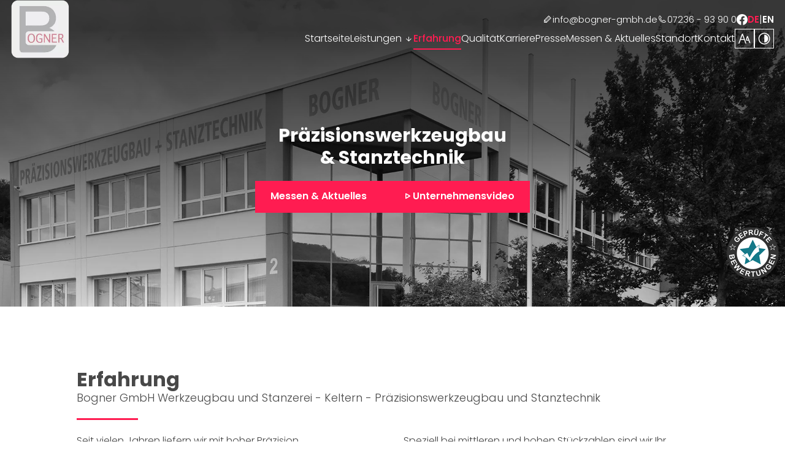

--- FILE ---
content_type: text/html; charset=UTF-8
request_url: https://www.bogner-gmbh.de/erfahrung
body_size: 8193
content:
<!DOCTYPE html>
<html lang="de" data-fw-version="1.8.5" data-privacy-control="dark">
<head>
    <meta charset="utf-8">
    <title>Montagewerkzeuge herstellen | unsere Erfahrung im Werkzeugbau</title>
        <meta name="description" content="Mit langj&amp;auml;hriger Erfahrung, kompetenten Mitarbeitern und einem modernen Maschinenpark stellen wir pr&amp;auml;zise Montagewerkzeuge nach Kundenwunsch her.">
        <meta property="og:title" content="Montagewerkzeuge herstellen | unsere Erfahrung im Werkzeugbau">
        <meta property="og:description" content="Mit langj&amp;auml;hriger Erfahrung, kompetenten Mitarbeitern und einem modernen Maschinenpark stellen wir pr&amp;auml;zise Montagewerkzeuge nach Kundenwunsch her.">
        <meta property="og:type" content="website">
        <meta property="og:url" content="https://www.bogner-gmbh.de">
        <meta property="og:image" content="/images/social_branding.png">
        <meta property="og:site_name" content="Bogner GmbH Werkzeugbau und Stanzerei - Keltern">    <meta name="author" content="Bogner GmbH Werkzeugbau und Stanzerei - Keltern">
    <meta name="viewport" content="width=device-width, height=device-height, initial-scale=1.0">
    <meta name="thumbnail" content="/images/social_branding.png">
    <meta name="theme-color" content="#FF1C51">
    <meta name="format-detection" content="telephone=no">
    <link rel="canonical" href="https://www.bogner-gmbh.de/erfahrung">
    <!-- Fav Icon -->
    <link rel="icon" href="/favicon.ico" type="image/x-icon">
    <!-- Styles -->
    <link rel="stylesheet" href="/css/styles.css?v=1748267772" media="screen">
    <link rel="stylesheet" href="/css/print.css?v=1748267772" media="print">
<script type="application/json" data-translations>{"Form data is not valid!":"Formulardaten sind ung\u00fcltig!","FORM_SUBMISSION_ERROR":"Die E-Mail wurde nicht gesendet, weil die folgenden Fehler aufgetreten sind:","FORM_SUBMISSION_SUCCESS":"E-Mail erfolgreich gesendet","Calculate route":"Route berechnen","The field is required":"Dieses Feld ist erforderlich","Invalid email address":"Die E-Mail-Adresse ist ung\u00fcltig","privacyPolicy_not_accepted":"Das Feld Datenschutzerkl\u00e4rung ist obligatorisch"}</script><script type="text/javascript">(function (root) {
    let translations;

    root.__ = function (message) {
        if (translations === (void 0)) {
            let el = document.querySelector('script[data-translations]');

            try {
                translations = JSON.parse(el.textContent);
            } catch (e) {
                translations = {};
            }
        }

        return message in translations ? translations[message] : message;
    };
})(window);</script></head>

<body class="main-template no-js lang-de Erfahrung erfahrung" style="opacity:0">
    <input type="checkbox" id="navi-toggled">
    <div tabindex="-1" data-reset-focus></div>
    <a href="#content" tabindex="1" title="Navigation überspringen" class="tab-btn">Navigation überspringen</a>
    <a href="/sitemap" tabindex="1" title="Sitemap anzeigen" rel="nofollow" class="tab-btn">Sitemap anzeigen</a>

    <ul id="quickbar" aria-label="Hauptmenü">
        <li>
            <a class="branding" href="/" title="Präzisionswerkzeugbau mit der Bogner GmbH &amp; Co. KG in Keltern"><img src="/images/layout/branding.png" alt="Bogner GmbH Werkzeugbau und Stanzerei - Keltern | Logo"></a>
        </li>
        <li class="contact-items accessibility-bar">
            <a href="tel:+49723693900" title="Jetzt telefonisch Kontakt mit Bogner GmbH Werkzeugbau und Stanzerei - Keltern in 75210 Keltern aufnehmen" class="phone" data-event-type="click" data-event-name="Click To Call">07236 - 93 90 0</a>        </li>
        <li>
            <label for="navi-toggled">
                <span class="icon" aria-haspopup="true" tabindex="0" aria-label="Hauptnavigation öffnen" role="button" data-tooltip="focus-visible">Menü</span>
            </label>
        </li>
    </ul>

    <div data-navigation-status aria-live="assertive" aria-relevant="text" aria-atomic="true" role="status" aria-hidden="false" class="visually-hidden"></div>

    <div class="first-level" id="navigation">
        <nav role="navigation">
            <div style="background-size: cover;" class="cms-container-el default-container">
<div class="row between middle">
<div class="col giant-2">
<figure style="width: 100%; height: auto;" class="cms-image branding">
<a title="Bogner GmbH Werkzeugbau und Stanzerei - Keltern | Logo" class href="/" target="_self">
<picture>
<source media="(max-width:640px)" srcset="/upload/small/small_63d367ad8312fea2b4dfe76c_c4d7b476568872d0e44ec7ec4324585387605a94d9eb3bb69b05a18e435af6bc_63d36822.webp 1x, /upload/small/small_63d367ad8312fea2b4dfe76c_f54e3673a9cba6ecb7615964774eb72993a1ddbd20c74e50a91d27cc0640a8f2_63d36822.webp 2x" type="image/webp">
<source media="(max-width:640px)" srcset="/upload/small/small_63d367ad8312fea2b4dfe76c_f617bcc6491bbaf709a3c9520f358437361038c768eb1535b83bf55adf22b770_63d36822.png" type="image/png">
<source media="(max-width:760px)" srcset="/upload/medium/medium_63d367ad8312fea2b4dfe76c_c4d7b476568872d0e44ec7ec4324585387605a94d9eb3bb69b05a18e435af6bc_63d36822.webp 1x, /upload/medium/medium_63d367ad8312fea2b4dfe76c_f54e3673a9cba6ecb7615964774eb72993a1ddbd20c74e50a91d27cc0640a8f2_63d36822.webp 2x" type="image/webp">
<source media="(max-width:760px)" srcset="/upload/medium/medium_63d367ad8312fea2b4dfe76c_f617bcc6491bbaf709a3c9520f358437361038c768eb1535b83bf55adf22b770_63d36822.png" type="image/png">
<source media="(min-width:760px)" srcset="/upload/large/large_63d367ad8312fea2b4dfe76c_c4d7b476568872d0e44ec7ec4324585387605a94d9eb3bb69b05a18e435af6bc_63d36822.webp 1x, /upload/large/large_63d367ad8312fea2b4dfe76c_f54e3673a9cba6ecb7615964774eb72993a1ddbd20c74e50a91d27cc0640a8f2_63d36822.webp 2x" type="image/webp">
<source media="(min-width:760px)" srcset="/upload/large/large_63d367ad8312fea2b4dfe76c_f617bcc6491bbaf709a3c9520f358437361038c768eb1535b83bf55adf22b770_63d36822.png" type="image/png">
<img src="/upload/large/large_63d367ad8312fea2b4dfe76c_f617bcc6491bbaf709a3c9520f358437361038c768eb1535b83bf55adf22b770_63d36822.png" alt="Bogner GmbH Werkzeugbau und Stanzerei - Keltern | Logo" decoding="async">
</picture>
</a>
</figure>
</div>
<div class="col giant-10">
<div style="background-size: cover;" class="cms-container-el navi-container">
<div style="background-size: cover;" class="cms-container-el navi-upper">
<div class="cms-html">
<span><i class="icon icon-pen"></i><a href="//www.bogner-gmbh.de" class="escape email" title="Schreiben Sie Bogner GmbH Werkzeugbau und Stanzerei - Keltern in 75210 Keltern eine E-Mail." data-email="{&quot;name&quot;:&quot;info&quot;,&quot;host&quot;:&quot;bogner-gmbh.de&quot;}">info<span class="escape">∂</span>bogner-gmbh.de</a></span>
<span><i class="icon icon-phone"></i><a href="tel:+49723693900" title="Jetzt telefonisch Kontakt mit Bogner GmbH Werkzeugbau und Stanzerei - Keltern in 75210 Keltern aufnehmen" class="phone" data-event-type="click" data-event-name="Click To Call">07236 - 93 90 0</a></span>
<span><a class="no-hover" href="https://de-de.facebook.com/BognerStanztechnik/" title="Besuchen Sie uns auf Facebook | Bogner GmbH Werkzeugbau und Stanzerei - Keltern"><img src="/images/layout/fbook-white.svg" alt="Facebook Logo"></a></span></div>
<div class="cms-module" data-cms-module-name="LanguageSwitcher">
<div class="lang-container">
    <div class="languages" role="navigation" aria-label="Sprachauswahl">
        <ul class="lang-switcher page-de" tabindex="0">
                            <li class="de active">
                    <a title="Deutsch" aria-current="page" href="?switchLanguage=de" lang="de" aria-label="Diese Seite in Deutsch anzeigen" hreflang="de">

                        
                                                    <span class="lang-short-name">de</span>
                        
                                            </a>
                </li>
                            <li class="en ">
                    <a title="Englisch" href="?switchLanguage=en" lang="en" aria-label="Diese Seite in Englisch anzeigen" hreflang="en">

                        
                                                    <span class="lang-short-name">en</span>
                        
                                            </a>
                </li>
                    </ul>
    </div>
</div></div>
</div>
<div class="cms-navi" id="navi-main">
<ul class="navi navi-main">
<li class="index">
<a title="Präzisionswerkzeugbau mit der Bogner GmbH &amp; Co. KG in Keltern" class="index" href="/" target="_self">
Startseite</a>
</li>
<li class="has-sub">
<span title="Leistungen">
Leistungen</span>
<ul class="sub">
<li class="leistungen-uebersicht">
<a title="Stanztechnik von der Bogner GmbH &amp; Co. KG in 75210 Keltern" class="leistungen-uebersicht" href="/leistungen/uebersicht" target="_self">
Übersicht</a>
</li>
<li class="leistungen-entwicklung-und-konstruktion">
<a title="Biegewerkzeug und Montagewerkzeug | Entwicklung und Konstruktion" class="leistungen-entwicklung-und-konstruktion" href="/leistungen/entwicklung-und-konstruktion" target="_self">
Entwicklung &amp; Konstruktion</a>
</li>
<li class="leistungen-werkzeugbau">
<a title="Werkzeugbau in Keltern | Stanz-, Biege- und Montagewerkzeuge" class="leistungen-werkzeugbau" href="/leistungen/werkzeugbau" target="_self">
Werkzeugbau</a>
</li>
<li class="leistungen-stanz-und-montagetechnik">
<a title="Stanztechnik und Montagetechnik | Montage komplexer Baugruppen" class="leistungen-stanz-und-montagetechnik" href="/leistungen/stanz-und-montagetechnik" target="_self">
Stanz- &amp; Montagetechnik</a>
</li>
</ul>
</li>
<li class="erfahrung active">
<a title="Montagewerkzeuge herstellen | unsere Erfahrung im Werkzeugbau" class="erfahrung active" href="/erfahrung" target="_self">
Erfahrung</a>
</li>
<li class="qualitaet">
<a title="Bruderer Pressen / Bihler Automaten für Präzisionswerkzeugbau" class="qualitaet" href="/qualitaet" target="_self">
Qualität</a>
</li>
<li class>
<a title="Präzisionswerkzeug herstellen | Jobs bei der Bogner GmbH in Keltern" class href="https://bogner.jobs.personio.de" target="_blank">
Karriere</a>
</li>
<li class="presse">
<a title="Biegetechnik und Stanztechnik auf höchstem Niveau | die Presse" class="presse" href="/presse" target="_self">
Presse</a>
</li>
<li class="messen-und-aktuelles">
<a title="Präzisionswerkzeugbau aus Keltern | Messen und Aktuelles" class="messen-und-aktuelles" href="/messen-und-aktuelles" target="_self">
Messen &amp; Aktuelles</a>
</li>
<li class="standort">
<a title="Montagetechnik, Stanztechnik und mehr in Keltern | Standort" class="standort" href="/standort" target="_self">
Standort</a>
</li>
<li class="kontakt">
<a title="Ihr Kontakt zu uns | Bogner GmbH Werkzeugbau und Stanzerei - Keltern aus Keltern" class="kontakt" href="/kontakt/" target="_self">
Kontakt</a>
</li>
<li class="impressum">
<a title="Bogner GmbH Werkzeugbau und Stanzerei - Keltern, 75210 Keltern | Impressum" class="impressum" href="/impressum" target="_self">
Impressum</a>
</li>
<li class="datenschutzerklaerung">
<a title="Verarbeitung von Informationen &amp; Daten bei Bogner GmbH Werkzeugbau und Stanzerei - Keltern" class="datenschutzerklaerung" href="/datenschutzerklaerung" target="_self">
Datenschutzerklärung</a>
</li>
<li class="digitale-barrierefreiheit">
<a title="Unsere Erklärung zur digitalen Barrierefreiheit" class="digitale-barrierefreiheit" href="/digitale-barrierefreiheit" target="_self">
Digitale Barrierefreiheit</a>
</li>
</ul>
</div>
</div>
</div>
</div>
</div>
        </nav>
    </div>

    <div id="page-wrap">
        <header id="header">
            <div style="background-size: cover;" class="cms-container-el default-container">
<div class="cms-module" data-cms-module-name="LanguageSwitcher">
<div class="lang-container">
    <div class="languages" role="navigation" aria-label="Sprachauswahl">
        <ul class="lang-switcher page-de" tabindex="0">
                            <li class="de active">
                    <a title="Deutsch" aria-current="page" href="?switchLanguage=de" lang="de" aria-label="Diese Seite in Deutsch anzeigen" hreflang="de">

                        
                                                    <span class="lang-short-name">de</span>
                        
                                            </a>
                </li>
                            <li class="en ">
                    <a title="Englisch" href="?switchLanguage=en" lang="en" aria-label="Diese Seite in Englisch anzeigen" hreflang="en">

                        
                                                    <span class="lang-short-name">en</span>
                        
                                            </a>
                </li>
                    </ul>
    </div>
</div></div>
<div style="background-size: cover;" class="cms-container-el header-container">
<figure style="width: 100%; height: auto;" class="cms-image">
<picture>
<source media="(max-width:640px)" srcset="/upload/small/small_63d3746e8312fea2b4dfe76f_3103197c1444fb4828be0b3b3623175c9997a42e26151801d7da335a9d4e9eb1_63d3748f.webp 1x, /upload/small/small_63d3746e8312fea2b4dfe76f_d17d7587b88b8eb4b4f47a2933156a55bd44600c93e710b926835566e042eeaf_63d3748f.webp 2x" type="image/webp">
<source media="(max-width:640px)" srcset="/upload/small/small_63d3746e8312fea2b4dfe76f_93cbf0abc59639609bee6815cf1bbcfd4c50e1503893656df86cc07b6d56a0e1_63d3748f.jpg" type="image/jpg">
<source media="(max-width:760px)" srcset="/upload/medium/medium_63d3746e8312fea2b4dfe76f_3103197c1444fb4828be0b3b3623175c9997a42e26151801d7da335a9d4e9eb1_63d3748f.webp 1x, /upload/medium/medium_63d3746e8312fea2b4dfe76f_d17d7587b88b8eb4b4f47a2933156a55bd44600c93e710b926835566e042eeaf_63d3748f.webp 2x" type="image/webp">
<source media="(max-width:760px)" srcset="/upload/medium/medium_63d3746e8312fea2b4dfe76f_93cbf0abc59639609bee6815cf1bbcfd4c50e1503893656df86cc07b6d56a0e1_63d3748f.jpg" type="image/jpg">
<source media="(min-width:760px)" srcset="/upload/large/large_63d3746e8312fea2b4dfe76f_3103197c1444fb4828be0b3b3623175c9997a42e26151801d7da335a9d4e9eb1_63d3748f.webp 1x, /upload/large/large_63d3746e8312fea2b4dfe76f_d17d7587b88b8eb4b4f47a2933156a55bd44600c93e710b926835566e042eeaf_63d3748f.webp 2x" type="image/webp">
<source media="(min-width:760px)" srcset="/upload/large/large_63d3746e8312fea2b4dfe76f_93cbf0abc59639609bee6815cf1bbcfd4c50e1503893656df86cc07b6d56a0e1_63d3748f.jpg" type="image/jpg">
<img src="/upload/large/large_63d3746e8312fea2b4dfe76f_93cbf0abc59639609bee6815cf1bbcfd4c50e1503893656df86cc07b6d56a0e1_63d3748f.jpg" alt="ußenansicht des Präzisionswerkzeugbaus und Stanztechnik Unternehmens" decoding="async">
</picture>
</figure>
<div class="row stretch center">
<div class="col medium-12 default-11">
<div class="cms-html">
<div>
    <span>Präzisionswerkzeugbau <span>&amp; Stanztechnik</span></span>
    <div class="btn-container">
        <a class="btn" href="/messen-und-aktuelles" title="Präzisionswerkzeugbau aus Keltern | Messen und Aktuelles">Messen &amp;
            Aktuelles</a>

        <label tabindex="0" data-tooltip="focus-visible" title="Unser Unternehmensvideo | Bogner GmbH Werkzeugbau und Stanzerei - Keltern" for="popUpToggled_01" class="btn"><i class="icon icon-play"></i>Unternehmensvideo</label>
    </div>
</div></div>
</div>
</div>
</div>
<div class="cms-html">
<input type="checkbox" id="popUpToggled_01">
<div class="popUpContainer">
    <div class="popUpContent">
        <div class="video-container">
            <iframe data-iframe="youtube" data-src="https://www.youtube-nocookie.com/embed/Or4GMB7T6yw?enablejsapi=1" id="video_01" allowfullscreen></iframe>
        </div>
    </div>
    <label for="popUpToggled_01" data-video="video_01"><i tabindex="0" data-tooltip="focus-visible"></i></label>
</div></div>
</div>
        </header>
        <main id="content">
            <div style="background-size: cover;" class="cms-container-el default-container">
<div style="background-size: cover;" class="cms-container-el sub-gap">
<div class="row stretch center">
<div class="col medium-10 default-11">
<div class="row stretch start">
<div class="col medium-12">
<h1 class="cms-title">
Erfahrung<span>Bogner GmbH Werkzeugbau und Stanzerei - Keltern - Präzisionswerkzeugbau und Stanztechnik</span></h1>
</div>
<div class="col medium-6">
<div class="cms-article">

<p>Seit vielen Jahren liefern wir mit hoher Präzision gefertigte<span>&nbsp;</span><strong>Stanz-, Biege- und Montageteile</strong><span>&nbsp;</span>für die<span>&nbsp;</span><strong>Kfz-, Elektro-, Elektronik- und Telekommunikationsbranche</strong>.</p>
<p>Die Wünsche des Kunden stehen bei uns immer im Mittelpunkt. In allen Unternehmensbereichen arbeiten wir deshalb mit einem hohen Maß an Flexibilität. Das macht es uns möglich, Ihnen selbst für sehr komplexe Anforderungen das<span>&nbsp;</span><strong>bestmögliche Produkt</strong><span>&nbsp;</span>zu fertigen.</p>
</div>
</div>
<div class="col medium-6">
<div class="cms-article">

<p>Speziell bei mittleren und hohen Stückzahlen sind wir Ihr kompetenter Ansprechpartner. Selbstverständlich fertigen wir hierzu auch Ihre Muster- und Vorserienteile.</p>
<p><strong>Durch ständige Modernisierung unserer Maschinen und Anlagen erreichen wir eine hohe Produktivität, lange Werkzeugstandzeiten sowie stabile Fertigungsprozesse.</strong><span>&nbsp;</span>Das alles ermöglicht eine Fertigung anspruchsvoller Zulieferteile für alle Sparten der Industrie.</p>
</div>
</div>
</div>
</div>
</div>
</div>
<div style="background-size: cover;" class="cms-container-el grey-bg sub-padding">
<div class="row stretch center">
<div class="col medium-10 default-11">
<div class="row stretch start">
<div class="col medium-12">
<h2 class="cms-title">
Galerie</h2>
</div>
<div class="col medium-12">
<div class="cms-gallery modalGallery cms-el-row" data-gallery-element data-gallery-element-type="LazyLoading" data-gallery-ajax-loading="true" data-gallery-items-per-page="10">
<div style="width: 100%; height: auto;" class="cms-gallery-image cms-el-col cms-el-col-6 cms-el-tiny-6 cms-el-small-4 cms-el-medium-4 cms-el-large-3 cms-el-giant-3 cms-el-huge-3 cms-el-full-3 modalGallery-1" data-imagegallery>
<figure>
<a title="Portrait von Geschäftsinhabern vor dem Bogner-Eingang" class href="/upload/galleries/gallery_63d8d1513b862285742b4abe/resized/resized_63d8d1513b862285742b4abe_7521e3b723697cbca6fddc1570303bd4f4c078d10514e5a200a1a0dd4306c4a9_63d8d15c.jpg" target="_blank">
<picture>
<source media="(max-width:640px)" srcset="[data-uri] 1x" data-cms-srcset="/upload/galleries/gallery_63d8d1513b862285742b4abe/small/small_63d8d1513b862285742b4abe_a88ecb3ef4f27ded91a7e3ad8276371b86dc634966b57b552af1776eb438ae46_63d8d15e.webp 1x, /upload/galleries/gallery_63d8d1513b862285742b4abe/small/small_63d8d1513b862285742b4abe_adf319aa2186899b055ccf691daef7c150e7b58fb5dc0bfd1b14a14935e7f8a5_63d8d15e.webp 2x" type="image/webp">
<source media="(max-width:640px)" srcset="[data-uri] 1x" data-cms-srcset="/upload/galleries/gallery_63d8d1513b862285742b4abe/small/small_63d8d1513b862285742b4abe_7521e3b723697cbca6fddc1570303bd4f4c078d10514e5a200a1a0dd4306c4a9_63d8d15e.jpg" type="image/jpg">
<source media="(max-width:760px)" srcset="[data-uri] 1x" data-cms-srcset="/upload/galleries/gallery_63d8d1513b862285742b4abe/medium/medium_63d8d1513b862285742b4abe_a88ecb3ef4f27ded91a7e3ad8276371b86dc634966b57b552af1776eb438ae46_63d8d15f.webp 1x, /upload/galleries/gallery_63d8d1513b862285742b4abe/medium/medium_63d8d1513b862285742b4abe_adf319aa2186899b055ccf691daef7c150e7b58fb5dc0bfd1b14a14935e7f8a5_63d8d15f.webp 2x" type="image/webp">
<source media="(max-width:760px)" srcset="[data-uri] 1x" data-cms-srcset="/upload/galleries/gallery_63d8d1513b862285742b4abe/medium/medium_63d8d1513b862285742b4abe_7521e3b723697cbca6fddc1570303bd4f4c078d10514e5a200a1a0dd4306c4a9_63d8d15f.jpg" type="image/jpg">
<source media="(min-width:760px)" srcset="[data-uri] 1x" data-cms-srcset="/upload/galleries/gallery_63d8d1513b862285742b4abe/large/large_63d8d1513b862285742b4abe_a88ecb3ef4f27ded91a7e3ad8276371b86dc634966b57b552af1776eb438ae46_63d8d15f.webp 1x, /upload/galleries/gallery_63d8d1513b862285742b4abe/large/large_63d8d1513b862285742b4abe_adf319aa2186899b055ccf691daef7c150e7b58fb5dc0bfd1b14a14935e7f8a5_63d8d15f.webp 2x" type="image/webp">
<source media="(min-width:760px)" srcset="[data-uri] 1x" data-cms-srcset="/upload/galleries/gallery_63d8d1513b862285742b4abe/large/large_63d8d1513b862285742b4abe_7521e3b723697cbca6fddc1570303bd4f4c078d10514e5a200a1a0dd4306c4a9_63d8d15f.jpg" type="image/jpg">
<img alt="Portrait von Geschäftsinhabern vor dem Bogner-Eingang" width="450" height="450" data-cms-src="/upload/galleries/gallery_63d8d1513b862285742b4abe/large/large_63d8d1513b862285742b4abe_7521e3b723697cbca6fddc1570303bd4f4c078d10514e5a200a1a0dd4306c4a9_63d8d15f.jpg" src="[data-uri]" data-image-el data-image-visible decoding="async">
</picture>
</a>
</figure>
</div>
<div style="width: 100%; height: auto;" class="cms-gallery-image cms-el-col cms-el-col-6 cms-el-tiny-6 cms-el-small-4 cms-el-medium-4 cms-el-large-3 cms-el-giant-3 cms-el-huge-3 cms-el-full-3 modalGallery-2" data-imagegallery>
<figure>
<a title="Außenansicht der Firma Bogner für Präzisionswerkzeugbau und Stanztechnik" class href="/upload/galleries/gallery_63d8d1513b862285742b4abe/resized/resized_63d8d1513b862285742b4abe_dca5cce168a0c46753aec5e41ee272849f9a3fcf75670676af5fc3cebd1947d9_63d8d163.jpg" target="_blank">
<picture>
<source media="(max-width:640px)" srcset="[data-uri] 1x" data-cms-srcset="/upload/galleries/gallery_63d8d1513b862285742b4abe/small/small_63d8d1513b862285742b4abe_9b7e14ab408b82d890e9ac50df4773e67316a53becce9584e10151ba273c9a0e_63d8d165.webp 1x, /upload/galleries/gallery_63d8d1513b862285742b4abe/small/small_63d8d1513b862285742b4abe_e90053beac1801b32de6164c1b7adb3f383bfe405b4da5b1b4de78b9bf7fbbeb_63d8d165.webp 2x" type="image/webp">
<source media="(max-width:640px)" srcset="[data-uri] 1x" data-cms-srcset="/upload/galleries/gallery_63d8d1513b862285742b4abe/small/small_63d8d1513b862285742b4abe_dca5cce168a0c46753aec5e41ee272849f9a3fcf75670676af5fc3cebd1947d9_63d8d165.jpg" type="image/jpg">
<source media="(max-width:760px)" srcset="[data-uri] 1x" data-cms-srcset="/upload/galleries/gallery_63d8d1513b862285742b4abe/medium/medium_63d8d1513b862285742b4abe_9b7e14ab408b82d890e9ac50df4773e67316a53becce9584e10151ba273c9a0e_63d8d165.webp 1x, /upload/galleries/gallery_63d8d1513b862285742b4abe/medium/medium_63d8d1513b862285742b4abe_e90053beac1801b32de6164c1b7adb3f383bfe405b4da5b1b4de78b9bf7fbbeb_63d8d165.webp 2x" type="image/webp">
<source media="(max-width:760px)" srcset="[data-uri] 1x" data-cms-srcset="/upload/galleries/gallery_63d8d1513b862285742b4abe/medium/medium_63d8d1513b862285742b4abe_dca5cce168a0c46753aec5e41ee272849f9a3fcf75670676af5fc3cebd1947d9_63d8d165.jpg" type="image/jpg">
<source media="(min-width:760px)" srcset="[data-uri] 1x" data-cms-srcset="/upload/galleries/gallery_63d8d1513b862285742b4abe/large/large_63d8d1513b862285742b4abe_9b7e14ab408b82d890e9ac50df4773e67316a53becce9584e10151ba273c9a0e_63d8d165.webp 1x, /upload/galleries/gallery_63d8d1513b862285742b4abe/large/large_63d8d1513b862285742b4abe_e90053beac1801b32de6164c1b7adb3f383bfe405b4da5b1b4de78b9bf7fbbeb_63d8d165.webp 2x" type="image/webp">
<source media="(min-width:760px)" srcset="[data-uri] 1x" data-cms-srcset="/upload/galleries/gallery_63d8d1513b862285742b4abe/large/large_63d8d1513b862285742b4abe_dca5cce168a0c46753aec5e41ee272849f9a3fcf75670676af5fc3cebd1947d9_63d8d165.jpg" type="image/jpg">
<img alt="Außenansicht der Firma Bogner für Präzisionswerkzeugbau und Stanztechnik" width="450" height="450" data-cms-src="/upload/galleries/gallery_63d8d1513b862285742b4abe/large/large_63d8d1513b862285742b4abe_dca5cce168a0c46753aec5e41ee272849f9a3fcf75670676af5fc3cebd1947d9_63d8d165.jpg" src="[data-uri]" data-image-el data-image-visible decoding="async">
</picture>
</a>
</figure>
</div>
<div style="width: 100%; height: auto;" class="cms-gallery-image cms-el-col cms-el-col-6 cms-el-tiny-6 cms-el-small-4 cms-el-medium-4 cms-el-large-3 cms-el-giant-3 cms-el-huge-3 cms-el-full-3 modalGallery-3" data-imagegallery>
<figure>
<a title="Moderne Werkstatt mit Q-Station für effiziente Fertigung" class href="/upload/galleries/gallery_63d8d1513b862285742b4abe/resized/resized_63d8d1513b862285742b4abe_106548a1ee2c7f18376ba9bbb1277822f600f5159261a95a0abbf6d7a716f02d_63d8d16a.jpg" target="_blank">
<picture>
<source media="(max-width:640px)" srcset="[data-uri] 1x" data-cms-srcset="/upload/galleries/gallery_63d8d1513b862285742b4abe/small/small_63d8d1513b862285742b4abe_fbb1d848f3dfa3bf5ed9cb7c354e7cbee9f0a867d6bec41896eeb931333611af_63d8d16b.webp 1x, /upload/galleries/gallery_63d8d1513b862285742b4abe/small/small_63d8d1513b862285742b4abe_2370f6d57d7a73093f4228ac3f390a9c2a81020e8d055139e9740c7fc8d1c2a0_63d8d16b.webp 2x" type="image/webp">
<source media="(max-width:640px)" srcset="[data-uri] 1x" data-cms-srcset="/upload/galleries/gallery_63d8d1513b862285742b4abe/small/small_63d8d1513b862285742b4abe_106548a1ee2c7f18376ba9bbb1277822f600f5159261a95a0abbf6d7a716f02d_63d8d16b.jpg" type="image/jpg">
<source media="(max-width:760px)" srcset="[data-uri] 1x" data-cms-srcset="/upload/galleries/gallery_63d8d1513b862285742b4abe/medium/medium_63d8d1513b862285742b4abe_fbb1d848f3dfa3bf5ed9cb7c354e7cbee9f0a867d6bec41896eeb931333611af_63d8d16c.webp 1x, /upload/galleries/gallery_63d8d1513b862285742b4abe/medium/medium_63d8d1513b862285742b4abe_2370f6d57d7a73093f4228ac3f390a9c2a81020e8d055139e9740c7fc8d1c2a0_63d8d16c.webp 2x" type="image/webp">
<source media="(max-width:760px)" srcset="[data-uri] 1x" data-cms-srcset="/upload/galleries/gallery_63d8d1513b862285742b4abe/medium/medium_63d8d1513b862285742b4abe_106548a1ee2c7f18376ba9bbb1277822f600f5159261a95a0abbf6d7a716f02d_63d8d16c.jpg" type="image/jpg">
<source media="(min-width:760px)" srcset="[data-uri] 1x" data-cms-srcset="/upload/galleries/gallery_63d8d1513b862285742b4abe/large/large_63d8d1513b862285742b4abe_fbb1d848f3dfa3bf5ed9cb7c354e7cbee9f0a867d6bec41896eeb931333611af_63d8d16c.webp 1x, /upload/galleries/gallery_63d8d1513b862285742b4abe/large/large_63d8d1513b862285742b4abe_2370f6d57d7a73093f4228ac3f390a9c2a81020e8d055139e9740c7fc8d1c2a0_63d8d16c.webp 2x" type="image/webp">
<source media="(min-width:760px)" srcset="[data-uri] 1x" data-cms-srcset="/upload/galleries/gallery_63d8d1513b862285742b4abe/large/large_63d8d1513b862285742b4abe_106548a1ee2c7f18376ba9bbb1277822f600f5159261a95a0abbf6d7a716f02d_63d8d16c.jpg" type="image/jpg">
<img alt="Moderne Werkstatt mit Q-Station für effiziente Fertigung" width="450" height="450" data-cms-src="/upload/galleries/gallery_63d8d1513b862285742b4abe/large/large_63d8d1513b862285742b4abe_106548a1ee2c7f18376ba9bbb1277822f600f5159261a95a0abbf6d7a716f02d_63d8d16c.jpg" src="[data-uri]" data-image-el data-image-visible decoding="async">
</picture>
</a>
</figure>
</div>
</div>
</div>
</div>
</div>
</div>
</div>
</div>
        </main>
        <footer id="footer">
            <div style="background-size: cover;" class="cms-container-el default-container">
<div style="background-size: cover;" class="cms-container-el">
<div class="cms-map">
<div data-route-planner>
<iframe style data-iframe="googlemaps" title="Karte" data-map-el-lazy-load data-src="https://www.google.com/maps/embed/v1/place?key=AIzaSyCL16T3evFhuQOfX2a9Wtv7u7hfcTSGnGY&amp;zoom=14&amp;q=Bogner%2BGmbH%2BWerkzeugbau%2Bund%2BStanzerei%2B-%2BKeltern%2BFelix-Wankel-Stra%C3%9Fe%2B2%2B75210%2BKeltern" allowfullscreen></iframe></div>
</div>
</div>
<div style="background-size: cover;" class="cms-container-el">
<div class="row stretch center full-width no-gutter">
<div class="col medium-6 large-12 small-6">
<div style="background-size: cover;" class="cms-container-el footer-contact-container">
<div class="cms-html">
<div>
    <div>
        <address>
            <span><strong>Bogner GmbH Werkzeugbau und Stanzerei - Keltern</strong></span>
            <span>Felix-Wankel-Straße 2</span>
            <span>75210 Keltern</span>
        </address>
    </div>
    <div>
        <span><i class="icon icon-phone"></i><a href="tel:+49723693900" title="Jetzt telefonisch Kontakt mit Bogner GmbH Werkzeugbau und Stanzerei - Keltern in 75210 Keltern aufnehmen" class="phone" data-event-type="click" data-event-name="Click To Call">07236 - 93 90 0</a></span>
        <span><i class="icon icon-fax"></i>07236 - 93 90 20</span>
        <span><i class="icon icon-pen"></i><a href="//www.bogner-gmbh.de" class="escape email" title="Schreiben Sie Bogner GmbH Werkzeugbau und Stanzerei - Keltern in 75210 Keltern eine E-Mail." data-email="{&quot;name&quot;:&quot;info&quot;,&quot;host&quot;:&quot;bogner-gmbh.de&quot;}">info<span class="escape">∂</span>bogner-gmbh.de</a></span>
    </div>
    <div>
        <span><strong>Öffnungszeiten</strong></span>
        <div><dl class="cms-opening-hours-combined"><dt>Montag - Freitag:</dt><dd>08:00 - 12:00,  12:30 - 15:30</dd></dl></div>
    </div>
</div></div>
</div>
</div>
<div class="col medium-6 large-12 small-6">
<div style="background-size: cover;" class="cms-container-el footer-navi-container">
<a class="cms-file" href="/upload/agb-de.pdf" target="blank" title="AGB">
AGB</a>
<a class="cms-file" href="/upload/bestellbedingungen-de.pdf" target="blank" title="Bestellbedingungen">
Bestellbedingungen</a>
<div class="cms-navi">
<ul class="navi navi-add">
<li class>
<a title="Präzisionswerkzeug herstellen | Jobs bei der Bogner GmbH in Keltern" class href="https://bogner.jobs.personio.de" target="_blank">
Karriere</a>
</li>
<li class="presse">
<a title="Biegetechnik und Stanztechnik auf höchstem Niveau | die Presse" class="presse" href="/presse" target="_self">
Presse</a>
</li>
<li class="messen-und-aktuelles">
<a title="Präzisionswerkzeugbau aus Keltern | Messen und Aktuelles" class="messen-und-aktuelles" href="/messen-und-aktuelles" target="_self">
Messen &amp; Aktuelles</a>
</li>
<li class="impressum">
<a title="Bogner GmbH Werkzeugbau und Stanzerei - Keltern, 75210 Keltern | Impressum" class="impressum" href="/impressum" target="_self">
Impressum</a>
</li>
<li class="datenschutzerklaerung">
<a title="Verarbeitung von Informationen &amp; Daten bei Bogner GmbH Werkzeugbau und Stanzerei - Keltern" class="datenschutzerklaerung" href="/datenschutzerklaerung" target="_self">
Datenschutzerklärung</a>
</li>
<li class="digitale-barrierefreiheit">
<a title="Unsere Erklärung zur digitalen Barrierefreiheit" class="digitale-barrierefreiheit" href="/digitale-barrierefreiheit" target="_self">
Digitale Barrierefreiheit</a>
</li>
</ul>
</div>
</div>
</div>
</div>
</div>
</div>
        </footer>
    </div>

    <a href="#" class="back-to-top icon icon-angle-up" title="Zum Seitenanfang"><span>Zum Seitenanfang</span></a>

    <noscript>
        <input type="checkbox" id="noticebar">
        <label for="noticebar"></label>
        <div><span class="col"><b>Achtung:</b> <br>JavaScript ist nicht aktiviert! Bitte aktivieren Sie <a title="Wie Sie JavaScript in Ihrem Browser aktivieren" target="_blank" href="https://www.enable-javascript.com/de/" rel="noopener">JavaScript</a> um den vollen Funktionsumfang dieser und weiterer Webseiten genießen zu können.</span></div>
    </noscript>

    <!-- JS -->
    <script>var cssData = {
    'image-path':           '"../images/" !default',


    'base-font-size':       '16px',
    'base-line-height':     '24px',
    'h1-size':              '32px',
    'h2-size':              '28px',
    'h3-size':              '24px',
    'h4-size':              '22px',
    'h5-size':              '18px',
    'h6-size':              '16px',


    'main-font':            '"Poppins", sans-serif',
    'display-font':         '"Poppins", sans-serif',
    'icon-font':            'icomoon',


    'colorMap': {
        'primary': {
            'main':         '#FF1C51',
            'contrast':     '#a51234'
        },
        'secondary': {
            'main':         '#D61542',
            'contrast':     '#D61542'
        },
        'light': {
            'main':         '#fff',
            'contrast':     '#fff'
        },
        'medium': {
            'main':         '#F3F3F3',
            'contrast':     '#f7f7f7'
        },
        'dark': {
            'main':         '#484848',
            'contrast':     '#000'
        },
        'black': {
            'main':         '#000',
            'contrast':     '#000'
        },
        'border': {
            'main':         '#747474',
            'contrast':     '#000'
        },
        'alert': {
            'main':         '#FF1C51',
            'contrast':     '#a51234'
        }
    },


    'break':                'giant',
    'base-gap':             '18px',
    'rowMaxWidth':          '1620px',


    'space-sm':             '30px 60px',
    'space-md':             '60px 90px',
    'space-lg':             '90px 120px',
    'space-xl':             '120px 150px',

    'bar-height':           '50px',


    'video-formats':        '"16/9" "1/1" "3/4" "4/3" "9/16" "21/9" "9/21"',
    /* columnCount is required for cms4 for legacy reasons */
    'columnCount':          12,
    'column-count':         '$columnCount',
    'base-border':          '1px solid color(border)',
    'base-border-radius':   '0px',
    'base-box-shadow':      '0px 5px 10px 0px color(dark, .2)',
    'base-outline':         '1px solid color(border)',
    'outline':              '3px solid color-lightness(alert,30%)',
    'time':                 '0.3s',
    'bpContext':            '16px',
    'hide-text-direction':  'right',


    // 'icon-map': {
    //     'angle-left':   '\\ea24',
    //     'angle-right':  '\\ea2a',
    //     'arrow-up':     '\\ea21',
    //     'arrow-right':  '\\ea1f',
    //     'arrow-down':   '\\ea1d',
    //     'arrow-left':   '\\ea1e',
    //     'envelope':     '\\e9b0',
    //     'exclamation':  '"!"',
    //     'minus':        '"-"',
    //     'plus':         '"+"',
    //     'phone':        '\\ea81',
    //     'times':        '"×"'
    // },

    'icon-map': {
        'times':            '"×"',
        'minus':            '"-"',
        'plus':             '"+"',
        'exclamation':      '"!"',
        'angle-up':         '"↑"',
        'angle-right':      '\\ea1f',
        'angle-down':       '\\ea1d',
        'play':             '\\ea29',
        'phone':      	    '\\ea81',
        'fax':              '\\e9b9',
        'pen':              '\\ea79',
        'checkmark':        '\\ea10',
    },


    'gridMap': {
        'default': {
            'width':        '360px',
            'cols':         [1,2,3,4,5,6,7,8,9,10,11,12,'auto'],
            'prefix':       [0,1,2,3,4,5,6,7,8,9,10,11,12],
            'suffix':       [0,1,2,3,4,5,6,7,8,9,10,11,12],
            'start':        ['justify-content:flex-start'],
            'center':       ['justify-content:center'],
            'end':          ['justify-content:flex-end'],
            'between':      ['justify-content:space-between'],
            'around':       ['justify-content:space-around'],
            'top':          ['align-items:flex-start'],
            'middle':       ['align-items:center'],
            'baseline':     ['align-items:flex-baseline'],
            'bottom':       ['align-items:flex-end'],
            'stretch':      ['align-items:stretch'],
            'reverse':      ['flex-direction:row-reverse'],
            'forward':      ['flex-direction:row'],
            'first':        ['order:-1'],
            'last':         ['order:1'],
            'unset':        ['order:0']
        },
        'tiny': {
            'width':        '480px',
            'cols':         [1,2,3,4,5,6,7,8,9,10,11,12,'auto'],
            'prefix':       [0,1,2,3,4,5,6,7,8,9,10,11,12],
            'suffix':       [0,1,2,3,4,5,6,7,8,9,10,11,12],
            'start':        ['justify-content:flex-start'],
            'center':       ['justify-content:center'],
            'end':          ['justify-content:flex-end'],
            'between':      ['justify-content:space-between'],
            'around':       ['justify-content:space-around'],
            'top':          ['align-items:flex-start'],
            'middle':       ['align-items:center'],
            'baseline':     ['align-items:flex-baseline'],
            'bottom':       ['align-items:flex-end'],
            'stretch':      ['align-items:stretch'],
            'reverse':      ['flex-direction:row-reverse'],
            'forward':      ['flex-direction:row'],
            'first':        ['order:-1'],
            'last':         ['order:1'],
            'unset':        ['order:0']
        },
        'small': {
            'width':        '640px',
            'cols':         [1,2,3,4,5,6,7,8,9,10,11,12,'auto'],
            'prefix':       [0,1,2,3,4,5,6,7,8,9,10,11,12],
            'suffix':       [0,1,2,3,4,5,6,7,8,9,10,11,12],
            'start':        ['justify-content:flex-start'],
            'center':       ['justify-content:center'],
            'end':          ['justify-content:flex-end'],
            'between':      ['justify-content:space-between'],
            'around':       ['justify-content:space-around'],
            'top':          ['align-items:flex-start'],
            'middle':       ['align-items:center'],
            'baseline':     ['align-items:flex-baseline'],
            'bottom':       ['align-items:flex-end'],
            'stretch':      ['align-items:stretch'],
            'reverse':      ['flex-direction:row-reverse'],
            'forward':      ['flex-direction:row'],
            'first':        ['order:-1'],
            'last':         ['order:1'],
            'unset':        ['order:0']
        },
        'medium': {
            'width':        '760px',
            'cols':         [1,2,3,4,5,6,7,8,9,10,11,12,'auto'],
            'prefix':       [0,1,2,3,4,5,6,7,8,9,10,11,12],
            'suffix':       [0,1,2,3,4,5,6,7,8,9,10,11,12],
            'start':        ['justify-content:flex-start'],
            'center':       ['justify-content:center'],
            'end':          ['justify-content:flex-end'],
            'between':      ['justify-content:space-between'],
            'around':       ['justify-content:space-around'],
            'top':          ['align-items:flex-start'],
            'middle':       ['align-items:center'],
            'baseline':     ['align-items:flex-baseline'],
            'bottom':       ['align-items:flex-end'],
            'stretch':      ['align-items:stretch'],
            'reverse':      ['flex-direction:row-reverse'],
            'forward':      ['flex-direction:row'],
            'first':        ['order:-1'],
            'last':         ['order:1'],
            'unset':        ['order:0']
        },
        'large': {
            'width':        '992px',
            'cols':         [1,2,3,4,5,6,7,8,9,10,11,12,'auto'],
            'prefix':       [0,1,2,3,4,5,6,7,8,9,10,11,12],
            'suffix':       [0,1,2,3,4,5,6,7,8,9,10,11,12],
            'start':        ['justify-content:flex-start'],
            'center':       ['justify-content:center'],
            'end':          ['justify-content:flex-end'],
            'between':      ['justify-content:space-between'],
            'around':       ['justify-content:space-around'],
            'top':          ['align-items:flex-start'],
            'middle':       ['align-items:center'],
            'baseline':     ['align-items:flex-baseline'],
            'bottom':       ['align-items:flex-end'],
            'stretch':      ['align-items:stretch'],
            'reverse':      ['flex-direction:row-reverse'],
            'forward':      ['flex-direction:row'],
            'first':        ['order:-1'],
            'last':         ['order:1'],
            'unset':        ['order:0']
        },
        'giant': {
            'width':        '1200px',
            'cols':         [1,2,3,4,5,6,7,8,9,10,11,12,'auto'],
            'prefix':       [0,1,2,3,4,5,6,7,8,9,10,11,12],
            'suffix':       [0,1,2,3,4,5,6,7,8,9,10,11,12],
            'start':        ['justify-content:flex-start'],
            'center':       ['justify-content:center'],
            'end':          ['justify-content:flex-end'],
            'between':      ['justify-content:space-between'],
            'around':       ['justify-content:space-around'],
            'top':          ['align-items:flex-start'],
            'middle':       ['align-items:center'],
            'baseline':     ['align-items:flex-baseline'],
            'bottom':       ['align-items:flex-end'],
            'stretch':      ['align-items:stretch'],
            'reverse':      ['flex-direction:row-reverse'],
            'forward':      ['flex-direction:row'],
            'first':        ['order:-1'],
            'last':         ['order:1'],
            'unset':        ['order:0']
        },
        'huge': {
            'width':        '1364px',
            'cols':         [1,2,3,4,5,6,7,8,9,10,11,12,'auto'],
            'prefix':       [0,1,2,3,4,5,6,7,8,9,10,11,12],
            'suffix':       [0,1,2,3,4,5,6,7,8,9,10,11,12],
            'start':        ['justify-content:flex-start'],
            'center':       ['justify-content:center'],
            'end':          ['justify-content:flex-end'],
            'between':      ['justify-content:space-between'],
            'around':       ['justify-content:space-around'],
            'top':          ['align-items:flex-start'],
            'middle':       ['align-items:center'],
            'baseline':     ['align-items:flex-baseline'],
            'bottom':       ['align-items:flex-end'],
            'stretch':      ['align-items:stretch'],
            'reverse':      ['flex-direction:row-reverse'],
            'forward':      ['flex-direction:row'],
            'first':        ['order:-1'],
            'last':         ['order:1'],
            'unset':        ['order:0']
        },
        'full': {
            'width':        '1520px',
            'cols':         [1,2,3,4,5,6,7,8,9,10,11,12,'auto'],
            'prefix':       [0,1,2,3,4,5,6,7,8,9,10,11,12],
            'suffix':       [0,1,2,3,4,5,6,7,8,9,10,11,12],
            'start':        ['justify-content:flex-start'],
            'center':       ['justify-content:center'],
            'end':          ['justify-content:flex-end'],
            'between':      ['justify-content:space-between'],
            'around':       ['justify-content:space-around'],
            'top':          ['align-items:flex-start'],
            'middle':       ['align-items:center'],
            'baseline':     ['align-items:flex-baseline'],
            'bottom':       ['align-items:flex-end'],
            'stretch':      ['align-items:stretch'],
            'reverse':      ['flex-direction:row-reverse'],
            'forward':      ['flex-direction:row'],
            'first':        ['order:-1'],
            'last':         ['order:1'],
            'unset':        ['order:0']
        },
        'cut': {
            'width':        '$rowMaxWidth',
            'cols':         [1,2,3,4,5,6,7,8,9,10,11,12,'auto'],
            'prefix':       [0,1,2,3,4,5,6,7,8,9,10,11,12],
            'suffix':       [0,1,2,3,4,5,6,7,8,9,10,11,12],
            'start':        ['justify-content:flex-start'],
            'center':       ['justify-content:center'],
            'end':          ['justify-content:flex-end'],
            'between':      ['justify-content:space-between'],
            'around':       ['justify-content:space-around'],
            'top':          ['align-items:flex-start'],
            'middle':       ['align-items:center'],
            'baseline':     ['align-items:flex-baseline'],
            'bottom':       ['align-items:flex-end'],
            'stretch':      ['align-items:stretch'],
            'reverse':      ['flex-direction:row-reverse'],
            'forward':      ['flex-direction:row'],
            'first':        ['order:-1'],
            'last':         ['order:1'],
            'unset':        ['order:0']
        },
    }
}</script><script src="/securewebapps/evercdn/assets/requireit/v1/scripts/main.min.js?v=1748267772"></script>
    <script src="/js/_require.js?v=1748267772"></script>
        <!-- YR -->
        <script type="text/javascript">
            (function () {
                var s = document.createElement('script');
                var options = {id: 3802};
                s.async = true;
                s.onload = function () {
                    getWidget('https://meinebewertungen.stz-onlineservice.de', '/de', 'zgycoD', s, options);
                };
                s.src = 'https://meinebewertungen.stz-onlineservice.de/js/widget.js';
                var scripts = document.getElementsByTagName('script');
                var me = scripts[scripts.length - 1];
                me.parentNode.insertBefore(s, me);
            })();
        </script>
        
        
        
    <!-- Schema.org -->
    
                    <script type="application/ld+json">{
                        "@context" : "http://schema.org",
                        "@type" : "LocalBusiness",
                        "address" : {
                                "@type": "PostalAddress",
                                "addressLocality":"Keltern",
                                "addressCountry": "DE",
                                "postalCode":"75210",
                                "streetAddress": "Felix-Wankel-Stra&szlig;e 2"
                        },
                        "description":"Mit langj&auml;hriger Erfahrung, kompetenten Mitarbeitern und einem modernen Maschinenpark stellen wir pr&auml;zise Montagewerkzeuge nach Kundenwunsch her.",
                        "name":"Bogner GmbH Werkzeugbau und Stanzerei - Keltern",
                        "url":"//www.bogner-gmbh.de",                        
                        "telephone":"07236 - 93 90 0",                        
                "openingHours": ["Mo 08:00 - 12:00,  12:30 - 15:30", "Tu 08:00 - 12:00,  12:30 - 15:30", "We 08:00 - 12:00,  12:30 - 15:30", "Th 08:00 - 12:00,  12:30 - 15:30", "Fr 08:00 - 12:00,  12:30 - 15:30"],
                        "image":"//www.bogner-gmbh.de/images/social_branding.png"
}</script>
                <script data-website-brand="stz-onlineservice.de" src="/_rassets/csite_modules.js?v=1748267772"></script><script src="/usecurez.js?k=R28C47758W47547&amp;v=1748267772" type="text/javascript" defer="defer"></script><noscript><div><img src="/usecurez.jpg?k=R28C47758W47547&amp;noscript=1" alt="Counter"></div></noscript><link rel="stylesheet" href="/_rassets/cms_defaults.css?v=1748267772">
<script data-webpack-metadata data-cms-wp-public-path="/_rassets/"></script></body>

</html>


--- FILE ---
content_type: text/html; charset=UTF-8
request_url: https://meinebewertungen.stz-onlineservice.de/de/widget/js/zgycoD?id=3802
body_size: 2118
content:
<script type="application/ld+json">{"@context":"http:\/\/schema.org","@type":"LocalBusiness","@id":"http:\/\/www.bogner-gmbh.de\/","name":"Bogner GmbH & Co. KG","description":"PRÄZISIONSWERKZEUGBAU UND STANZTECHNIK\r\nmit der Bogner GmbH & Co. KG aus Keltern\r\nSie suchen nach einem zuverlässigen Partner, der Ihre Vorstellungen rund um den Werkzeugbau und die Stanztechnik in die Tat umsetzt? Die Bogner GmbH & Co. KG ist seit 1985 Ihr Spezialist für den Präzisionswerkzeugbau und innovative Stanz- und Montagetechnik. Seit der Gründung hat sich unser Unternehmen von einem 1-Mann-Betrieb zu einer Firma mit mehr als 35 Mitarbeitern und 3500 qm Fläche entwickelt.\r\n\r\nDer Fokus unserer Arbeit liegt auf der Entwicklung und Konstruktion von Präzisionsteilen, Baugruppen sowie Montageteilen. In enger Zusammenarbeit mit unseren Kunden und unter Berücksichtigung der individuellen Anforderungen jeder Branche entstehen sowohl Werkzeuge als auch hochpräzise Stanz- und Biegeteile.","url":"http:\/\/www.bogner-gmbh.de\/","telephone":"+49 7236 93900","openingHours":["Mo,Tu,We,Th,Fr 08:00-12:00","Mo,Tu,We,Th,Fr 12:30-15:30"],"address":{"@type":"PostalAddress","streetAddress":"Felix-Wankel-Straße 2","addressLocality":"Keltern","addressCountry":"DE","postalCode":"75210"},"geo":{"@type":"GeoCoordinates","latitude":48.890094,"longitude":8.6164813},"image":"https:\/\/bewertungen.stz-onlineservice.de\/system\/images\/business_entity\/19701\/normal.png","aggregateRating":{"@type":"AggregateRating","ratingValue":5,"ratingCount":1},"sameAs":["https:\/\/www.yourrate.com\/de\/biz\/zgycoD\/bogner-gmbh-co.-kg"],"review":[{"@type":"Review","reviewRating":{"@type":"Rating","ratingValue":"5.00","bestRating":5,"worstRating":1},"description":null,"author":{"@type":"Person","name":"Nadine Jahns"},"datePublished":"2023-11-28"},{"@type":"Review","reviewRating":{"@type":"Rating","ratingValue":"5.00","bestRating":5,"worstRating":1},"description":"alles bestens, danke..","author":{"@type":"Person","name":"Lars"},"datePublished":"2023-11-28"},{"@type":"Review","reviewRating":{"@type":"Rating","ratingValue":"5.00","bestRating":5,"worstRating":1},"description":"Super Arbeitgeber und ein tolles Arbeitsklima.\nSehr moderner Maschinenpark.","author":{"@type":"Person","name":"MoLa_1719"},"datePublished":"2023-11-27"},{"@type":"Review","reviewRating":{"@type":"Rating","ratingValue":"5.00","bestRating":5,"worstRating":1},"description":null,"author":{"@type":"Person","name":"Martin Bogner"},"datePublished":"2020-10-09"},{"@type":"Review","reviewRating":{"@type":"Rating","ratingValue":"5.00","bestRating":5,"worstRating":1},"description":null,"author":{"@type":"Person","name":"Alexander Bogner"},"datePublished":"2017-07-06"}]}</script>
<div class=" WidgetSealContainer StickyMiddleRight">
	<div
        class="WidgetSeal"
        tabindex="0"
        data-reviewsWidget-popup-open    ></div>

	<!-- Start Mobile version -->
	<!--FLEX-->
<div class="widgetFlex" data-id="widget-flex">
    
        <div
            class="WidgetOverallStatistics"
            tabindex="0"
            data-reviewsWidget-popup-open
        >
            <div class="average">5</div>
            <span class="WidgetBusinessSmallStars">
				    <i class="widget-star"></i>
    <i class="widget-star"></i>
    <i class="widget-star"></i>
    <i class="widget-star"></i>
    <i class="widget-star"></i>

			</span>
            <div class="widgetClearfix"></div>
            <!-- Remove tabindex since we have on the parent element-->
            <a href="javascript:;" tabindex="-1">Mehr Bewertungen lesen</a>
        </div>

        <div class="widgetClearfix"></div>
    <a class="closeit" data-reviewsWidget-flex-close></a>
</div>
<!--FLEX_END-->
	<!-- End Mobile version -->

	<div class="WidgetPopup closed"">
<div class="WidgetHeader">
    Bogner GmbH &amp; Co. KG    <small>Keltern</small>    <a data-reviewsWidget-popup-close tabindex="0"></a>
</div>

<div class="WidgetOverall">
    <div class="WidgetOverallSeal"></div>
    <div class="WidgetOverallStatistics borderRight">
        <div class="average">
            5 Exzellent        </div>
        <span class="WidgetBusinessBigStars">
                <i class="widget-star"></i>
    <i class="widget-star"></i>
    <i class="widget-star"></i>
    <i class="widget-star"></i>
    <i class="widget-star"></i>

        </span>
        <div class="widgetClearfix"></div>
        Ermittelt aus einer Stuttgarter Zeitung Kundenbewertung        <span
            class="reviews-info-icon"
            title="Wir bitten um Verständnis, dass eine Prüfung der Echtheit der Bewertungen aus technischen Gründen nicht erfolgen kann."
        />
    </div>
    <!-- Social channels listing -->
            <div class="WidgetRatedOn">
            <div class="WidgetRatedOnText">Weitere Bewertungen auf:</div>
            <a class="googlelink" href="https://search.google.com/local/reviews?placeid=ChIJbz39869yl0cRI56RdYJ-i3k" target="_blank">Google</a>        </div>
        <div class="widgetClearfix"></div>
</div>


<div class="WidgetReviews" >
            <div
            class="WidgetReview reviewTypepublic reviewStarsRounded5            Stuttgarter Zeitung">
            <div>
                <div class="reviewInfo">
                                        <div class="WidgetBusinessSmallestStars">
                        <i class="widget-star"></i><i class="widget-star"></i><i class="widget-star"></i><i class="widget-star"></i><i class="widget-star"></i>                    </div>
                    <span class="additionalRevieData reviewDatetime">
                        vor über einem Jahr                    </span>
                </div>
                
                                    <div class="reviewContent">
                        <span class="reviewContentDescription">
                            alles bestens, danke..                        </span>
                        <span class="arrowbg"></span><span class="widget-arrow"></span>
                    </div>
                
                            </div>

            
        </div>
            <div
            class="WidgetReview reviewTypegoogle reviewStarsRounded5            google">
            <div>
                <div class="reviewInfo">
                                        <div class="WidgetBusinessSmallestStars">
                        <i class="widget-star"></i><i class="widget-star"></i><i class="widget-star"></i><i class="widget-star"></i><i class="widget-star"></i>                    </div>
                    <span class="additionalRevieData reviewDatetime">
                        vor über einem Jahr                    </span>
                </div>
                
                                    <div class="reviewContent">
                        <span class="reviewContentDescription">
                            Super Arbeitgeber und ein tolles Arbeitsklima.
Sehr moderner Maschinenpark.                        </span>
                        <span class="arrowbg"></span><span class="widget-arrow"></span>
                    </div>
                
                            </div>

                            <div class="socialLogogoogle"></div>
            
        </div>
            <div
            class="WidgetReview reviewTypegoogle reviewStarsRounded5            google">
            <div>
                <div class="reviewInfo">
                                        <div class="WidgetBusinessSmallestStars">
                        <i class="widget-star"></i><i class="widget-star"></i><i class="widget-star"></i><i class="widget-star"></i><i class="widget-star"></i>                    </div>
                    <span class="additionalRevieData reviewDatetime">
                        vor über einem Jahr                    </span>
                </div>
                
                
                            </div>

                            <div class="socialLogogoogle"></div>
            
        </div>
            <div
            class="WidgetReview reviewTypegoogle reviewStarsRounded5            google">
            <div>
                <div class="reviewInfo">
                                        <div class="WidgetBusinessSmallestStars">
                        <i class="widget-star"></i><i class="widget-star"></i><i class="widget-star"></i><i class="widget-star"></i><i class="widget-star"></i>                    </div>
                    <span class="additionalRevieData reviewDatetime">
                        vor über einem Jahr                    </span>
                </div>
                
                
                            </div>

                            <div class="socialLogogoogle"></div>
            
        </div>
            <div
            class="WidgetReview reviewTypegoogle reviewStarsRounded5            google">
            <div>
                <div class="reviewInfo">
                                        <div class="WidgetBusinessSmallestStars">
                        <i class="widget-star"></i><i class="widget-star"></i><i class="widget-star"></i><i class="widget-star"></i><i class="widget-star"></i>                    </div>
                    <span class="additionalRevieData reviewDatetime">
                        vor über einem Jahr                    </span>
                </div>
                
                
                            </div>

                            <div class="socialLogogoogle"></div>
            
        </div>
            <div
            class="WidgetReview reviewTypegoogle reviewStarsRounded5            google">
            <div>
                <div class="reviewInfo">
                                        <div class="WidgetBusinessSmallestStars">
                        <i class="widget-star"></i><i class="widget-star"></i><i class="widget-star"></i><i class="widget-star"></i><i class="widget-star"></i>                    </div>
                    <span class="additionalRevieData reviewDatetime">
                        vor über einem Jahr                    </span>
                </div>
                
                
                            </div>

                            <div class="socialLogogoogle"></div>
            
        </div>
    </div>

<div class="WidgetFooter">
            <a target="_blank" class="moreReviews"
           href="https://www.yourrate.com/de/biz/zgycoD/bogner-gmbh-co.-kg">
            Weitere Bewertungen        </a>
    
            <a target="_blank" class="writeReview"
           href="https://meinebewertungen.stz-onlineservice.de/de/writereview/widget/zgycoD/">
            Bewertung schreiben        </a>
    </div>
</div>
</div>


--- FILE ---
content_type: text/javascript; charset=utf-8
request_url: https://www.bogner-gmbh.de/js/_require.js?v=1748267772
body_size: 757
content:
rIt({
    "*": {
        "assets": [
            "/securewebapps/evercdn/assets/notificationsjs/v1/scripts/main.min.js",
            "/securewebapps/evercdn/assets/notificationsjs/v1/styles/main.min.css",
            "/securewebapps/evercdn/assets/accessibilityBar/v1/scripts/main.min.js",
            "/securewebapps/evercdn/assets/accessibilityBar/v1/styles/main.min.css",
            "/js/_essentials/basics.js",
            "/js/_essentials/ruffnav.js",
        ],
        "function": "always"
    },
    "body.isOldBrowser": {
        "assets": ["/securewebapps/evercdn/assets/notificationsjs/v1/scripts/oldbrowser.js"]
    },
    ".cms-image.lightbox-zoom-image, .cms-gallery.modalGallery, [data-lightbox-type]": {
        "assets": [           
            "/securewebapps/evercdn/assets/lightbox/v2/scripts/main.min.js",
            "/securewebapps/evercdn/assets/lightbox/v2/styles/main.min.css"
        ],
        "function": function (selector) {
            baguetteBox.run(selector, { noScrollbars: true, async: true, preload: 0 });
        }
    },
    "picture, :not(picture) > img[data-src], .lazy-bg": {
        "assets": ["/js/_essentials/basics.js", "/securewebapps/evercdn/assets/lazyloading/v2/scripts/main.min.js"],
        "function": function (selector) {
            const lazyload = new LazyLoad({ selector: selector });
        }
    },
    "form[action*='formixapp.com']:not([data-evercaptcha])": {
        "assets": ["/js/_essentials/basics.js", "/securewebapps/evercdn/assets/formixjs/v1/scripts/main.min.js"],
        "function": function (selector) {
            const formix = new Formix({ selector: selector });
        }
    },
    "form[data-evercaptcha]": {
        "assets": [
            "/js/_essentials/basics.js",
            "/securewebapps/evercdn/assets/formixjs/v1/scripts/main.min.js",
            "/securewebapps/evercdn/assets/evercaptcha/v1/scripts/main.min.js"
        ],
        "function": function (selector) {
            const formix = new Formix({
                selector: selector,
                eventName: "evercaptcha-valid"
            });
            const everCaptcha = new EverCAPTCHA(selector, true, {
                hookSending: true
            });
        },
        "lazy": true
    },
    "html[data-privacy-control]": {
        "assets": [
            "/securewebapps/evercdn/assets/privacyControl/v3/scripts/config.min.js",
            "/securewebapps/evercdn/assets/privacyControl/v3/scripts/main.min.js",
            "/securewebapps/evercdn/assets/privacyControl/v3/styles/main.min.css"
        ],
        "function": function () {
            const privacyCtrl = new PrivacyControl()
            privacyCtrl.addService('googlemaps'),
            privacyCtrl.addService('youtube')
        }
    },
    "input.prefill-jobtitle": {
        "assets": [],
        "function": function () {
            const queryString = window.location.search;
            const urlParams = new URLSearchParams(queryString);
            const jobs = urlParams.get('jobtitle')
    
            const input = document.querySelector('input.prefill-jobtitle');
    
            if(jobs) {
                input.value = jobs
            }
        }
    },
    "[data-video]": {
        "assets": [],
        "function":function() {
            var stopVideo = document.querySelectorAll('[data-video]');
            for ( var i = 0, len = stopVideo.length; i < len; i++ ) {
                stopVideo[i].addEventListener("click", function() {
                    var data_video = this.getAttribute('data-video');
                    var video = document.getElementById(data_video);
                    if ( typeof video !== null && video !== 'undefined' ) {
                        if ( video.tagName == 'IFRAME' ) {
                            video.contentWindow.postMessage('{"event":"command","func":"' + 'stopVideo' + '","args":""}', '*')
                        }
                        if ( video.tagName == 'VIDEO' ) {
                            video.pause()
                        }
                    }
                })
            }
            
        }
    }
});

function always() {
    basics()
    addScrollClass(100)
    const ruffnav = new Ruffnav()
    window.accessibility = new AccessibilityBar()
}

--- FILE ---
content_type: application/x-javascript
request_url: https://www.bogner-gmbh.de/usecurezc.js?isnew=1&cookie_enabled=0&path_name=https%3A//www.bogner-gmbh.de/erfahrung&referer=&domain=www.bogner-gmbh.de&k=R28C47758W47547&sw=1280&sh=720
body_size: -361
content:
V_COUNTER.hit='2304596440';